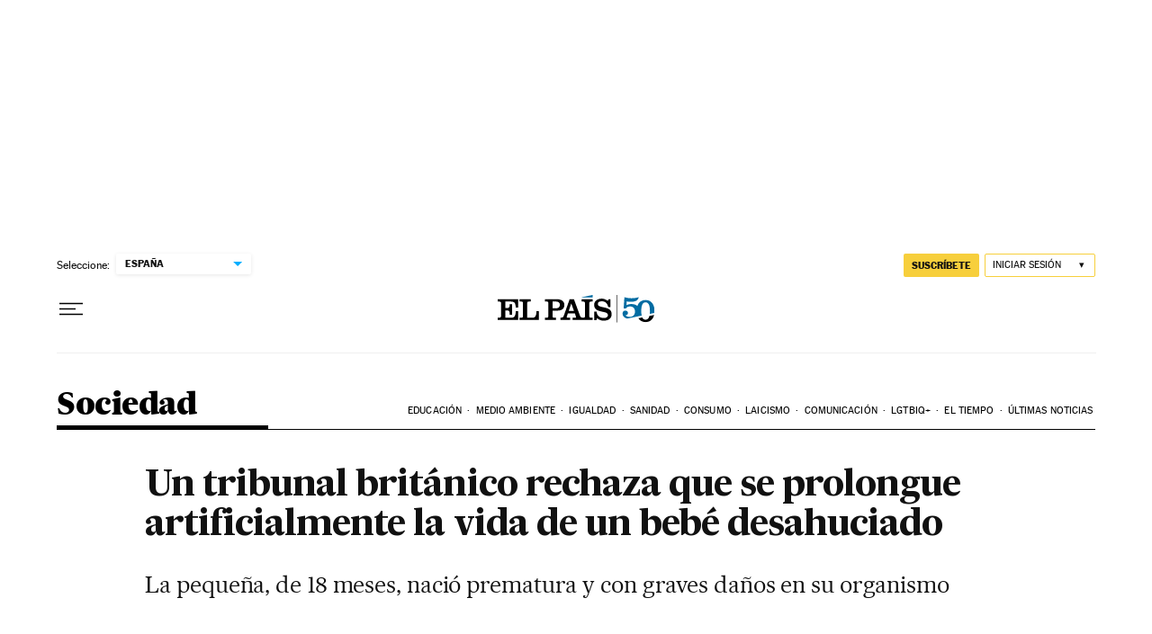

--- FILE ---
content_type: application/javascript; charset=utf-8
request_url: https://fundingchoicesmessages.google.com/f/AGSKWxXE7T2DZVHumqs7E9Dw6ynnKnNDGS7R-PO1-BPDPOhbgQnhQG-GXlHbQqhENSSoqSc07R6HbaOpDKbV8BsBBWgght2XOBNNVJiCc_x1gU5bJtCoQ8q75u8qR7mwiPJn0rRj0E0=?fccs=W251bGwsbnVsbCxudWxsLG51bGwsbnVsbCxudWxsLFsxNzY4NzY1MTUzLDg1NTAwMDAwMF0sbnVsbCxudWxsLG51bGwsW251bGwsWzcsNl0sbnVsbCxudWxsLG51bGwsbnVsbCxudWxsLG51bGwsbnVsbCxudWxsLG51bGwsMV0sImh0dHBzOi8vZWxwYWlzLmNvbS9zb2NpZWRhZC8yMDA1LzA0LzIxL2FjdHVhbGlkYWQvMTExNDAzNDQwM184NTAyMTUuaHRtbCIsbnVsbCxbWzgsIk05bGt6VWFaRHNnIl0sWzksImVuLVVTIl0sWzE2LCJbMSwxLDFdIl0sWzE5LCIyIl0sWzE3LCJbMF0iXSxbMjQsIiJdLFsyOSwiZmFsc2UiXV1d
body_size: 102
content:
if (typeof __googlefc.fcKernelManager.run === 'function') {"use strict";this.default_ContributorServingResponseClientJs=this.default_ContributorServingResponseClientJs||{};(function(_){var window=this;
try{
var np=function(a){this.A=_.t(a)};_.u(np,_.J);var op=function(a){this.A=_.t(a)};_.u(op,_.J);op.prototype.getWhitelistStatus=function(){return _.F(this,2)};var pp=function(a){this.A=_.t(a)};_.u(pp,_.J);var qp=_.Zc(pp),rp=function(a,b,c){this.B=a;this.j=_.A(b,np,1);this.l=_.A(b,_.Nk,3);this.F=_.A(b,op,4);a=this.B.location.hostname;this.D=_.Dg(this.j,2)&&_.O(this.j,2)!==""?_.O(this.j,2):a;a=new _.Og(_.Ok(this.l));this.C=new _.bh(_.q.document,this.D,a);this.console=null;this.o=new _.jp(this.B,c,a)};
rp.prototype.run=function(){if(_.O(this.j,3)){var a=this.C,b=_.O(this.j,3),c=_.dh(a),d=new _.Ug;b=_.fg(d,1,b);c=_.C(c,1,b);_.hh(a,c)}else _.eh(this.C,"FCNEC");_.lp(this.o,_.A(this.l,_.Ae,1),this.l.getDefaultConsentRevocationText(),this.l.getDefaultConsentRevocationCloseText(),this.l.getDefaultConsentRevocationAttestationText(),this.D);_.mp(this.o,_.F(this.F,1),this.F.getWhitelistStatus());var e;a=(e=this.B.googlefc)==null?void 0:e.__executeManualDeployment;a!==void 0&&typeof a==="function"&&_.Qo(this.o.G,
"manualDeploymentApi")};var sp=function(){};sp.prototype.run=function(a,b,c){var d;return _.v(function(e){d=qp(b);(new rp(a,d,c)).run();return e.return({})})};_.Rk(7,new sp);
}catch(e){_._DumpException(e)}
}).call(this,this.default_ContributorServingResponseClientJs);
// Google Inc.

//# sourceURL=/_/mss/boq-content-ads-contributor/_/js/k=boq-content-ads-contributor.ContributorServingResponseClientJs.en_US.M9lkzUaZDsg.es5.O/d=1/exm=ad_blocking_detection_executable,kernel_loader,loader_js_executable/ed=1/rs=AJlcJMzanTQvnnVdXXtZinnKRQ21NfsPog/m=cookie_refresh_executable
__googlefc.fcKernelManager.run('\x5b\x5b\x5b7,\x22\x5b\x5bnull,\\\x22elpais.com\\\x22,\\\x22AKsRol_J6pQex_KUyMQE8wz91xFIeuIIkidGXsnNP8TR4Wo1SNXSiB94H3Fcgwu0AZ-mXP37oEr2IGl2tMS7_xz3GveES4gn3rMJ5mdg5dZGUOxiU9i5ZqbKTut57Xbbyq3IH0resok1jDvPUSAtWPor9_zIE_VsTQ\\\\u003d\\\\u003d\\\x22\x5d,null,\x5b\x5bnull,null,null,\\\x22https:\/\/fundingchoicesmessages.google.com\/f\/AGSKWxVegY9MBDQKA-2zPKfCYa-0vCv3Y5TPSZfuHTWgGIiDMkQ6iX1sjuj99Msu509C_eK3fsUdJAbz7fQu6SFmiPI9m6f3Fyt0-qoSvnQ3Xr4iMr-fFDnz2l3OjJQIxmkyiCcGcAw\\\\u003d\\\x22\x5d,null,null,\x5bnull,null,null,\\\x22https:\/\/fundingchoicesmessages.google.com\/el\/AGSKWxXIdhOKJ0b8tmk49lQSVLcagd_moqGQJQDZ1PQEdBg5sn0OLyaJzpeT0W0AdjALipM7F2LqcObJmucQF9Dvj1mFgFUXMHF1lEjOKjFg70XoUzrAAaOckW-xPKLPrl2i-u8kig4\\\\u003d\\\x22\x5d,null,\x5bnull,\x5b7,6\x5d,null,null,null,null,null,null,null,null,null,1\x5d\x5d,\x5b3,1\x5d\x5d\x22\x5d\x5d,\x5bnull,null,null,\x22https:\/\/fundingchoicesmessages.google.com\/f\/AGSKWxV2Fu_YvQYYcNCd5swOcZCtv5P4OEKW5SLTCudlbvEwe0QPLR1ZXe2tfJl9d9elJhFoIkEQesj-JNBgGqzfMZmivHdk1otsqbcb0KUpo0B-wcJYwwapO9yUgHwGQ-Y2mij0fxo\\u003d\x22\x5d\x5d');}

--- FILE ---
content_type: application/javascript; charset=utf-8
request_url: https://fundingchoicesmessages.google.com/f/AGSKWxV28TQwbtYChw0Tco9Jyj0KZYFo3SfYeOF7GbcotCivgXCfmIBCzxurOM18Bb3lNXx_VLNesgGNjID8lFgPP-U82itjGwQeoyoS6AwYxDYC0lRNI1Xj7tJhspSmk8USbjxVmINH6o3Vf9XzaZYeStu-K6OHuR4pM66I_yvPXcQMWxiewoloN6Jb7EIJ/__ad_leaderboard./common/ad./nativeads-/advert2-/ads/bg_
body_size: -1291
content:
window['053497ea-c0e0-4ee2-84c5-030e95eed82a'] = true;